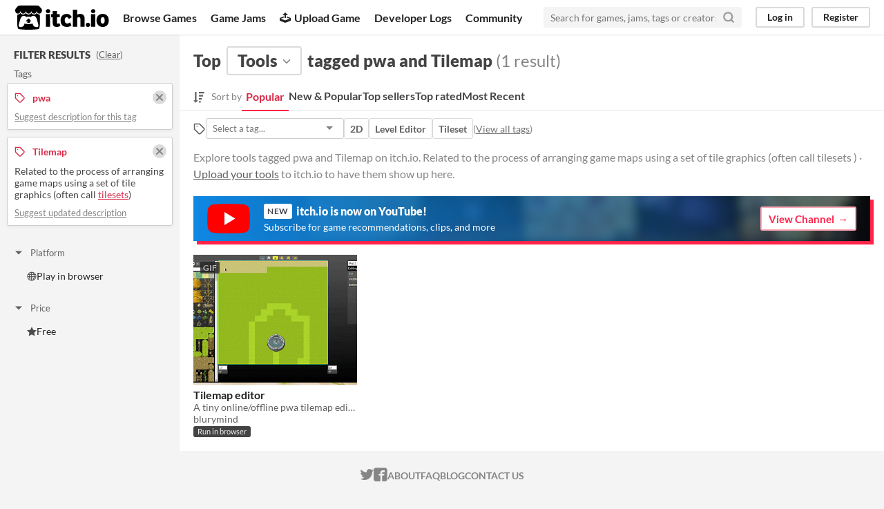

--- FILE ---
content_type: text/html
request_url: https://itch.io/tools/tag-pwa/tag-tilemap
body_size: 5305
content:
<!DOCTYPE HTML><html lang="en"><head><meta charset="UTF-8"/><META name="GENERATOR" content="IBM HomePage Builder 2001 V5.0.0 for Windows"><meta name="msvalidate.01" content="3BB4D18369B9C21326AF7A99FCCC5A09" /><meta property="fb:app_id" content="537395183072744" /><title>Top tools tagged pwa and Tilemap - itch.io</title><meta name="csrf_token" value="WyJWZ1Z3IiwxNzY4ODAzMjk0LCJnU3NWUHRQSjhJMG81ZngiXQ==.GGu8teDIToPbrSIW/WwE8vtWuXU=" /><meta content="Top tools tagged pwa and Tilemap" property="og:title"/><meta content="itch.io" property="og:site_name"/><meta content="4503599627724030" property="twitter:account_id"/><link rel="next" href="?page=2"/><link rel="manifest" href="/static/manifest.json"/><meta content="@itchio" name="twitter:creator"/><meta content="Top tools tagged pwa and Tilemap" name="twitter:title"/><meta content="Explore tools tagged pwa and Tilemap on itch.io. Related to the process of arranging game maps using a set of tile graphics (often call tilesets )" name="twitter:description"/><meta content="@itchio" name="twitter:site"/><meta content="summary_large_image" name="twitter:card"/><meta content="https://img.itch.zone/aW1nLzYzOTE0NDIuZ2lm/508x254%23mb/N7iNAk.gif" name="twitter:image"/><meta content="Find tools tagged pwa and Tilemap like Tilemap editor on itch.io, the indie game hosting marketplace. Related to the process of arranging game maps using a set of tile graphics (often call tilesets )" property="og:description"/><meta content="Find tools tagged pwa and Tilemap like Tilemap editor on itch.io, the indie game hosting marketplace. Related to the process of arranging game maps using a set of tile graphics (often call tilesets )" name="description"/><meta content="width=device-width, initial-scale=1" name="viewport"/><meta content="#FA5C5C" name="theme-color"/><link rel="stylesheet" href="https://static.itch.io/main.css?1768785863"/><link rel="stylesheet" href="https://static.itch.io/selectize.min.css"/><script type="text/javascript">if (!window.location.hostname.match(/localhost/)) {      window.dataLayer = window.dataLayer || [];
      function gtag(){dataLayer.push(arguments);}
      gtag('js', new Date());
      gtag('config', "G-36R7NPBMLS", {});
      (function(d, t, s, m) {
        s = d.createElement(t);
        s.src = "https:\/\/www.googletagmanager.com\/gtag\/js?id=G-36R7NPBMLS";
        s.async = 1;
        m = d.getElementsByTagName(t)[0];
        m.parentNode.insertBefore(s, m);
      })(document, "script");
      }</script><script type="text/javascript">window.itchio_translations_url = 'https://static.itch.io/translations';</script><script src="https://static.itch.io/lib.min.js?1768785863" type="text/javascript"></script><script defer src="https://static.itch.io/react.min.js?1768785863" type="text/javascript"></script><script defer src="https://static.itch.io/selectize.min.js?1768785863" type="text/javascript"></script><script src="https://static.itch.io/browse_games.min.js?1768785863" type="text/javascript"></script><script type="text/javascript">I.current_user = null;</script></head><body data-host="itch.io" data-page_name="browse_tools" class="locale_en wide_layout_widget layout_widget responsive"><div id="header_4532642" class="header_widget base_widget"><a class="skip_to_main" href="#maincontent">Skip to main content</a><div class="primary_header"><h1 class="title" title="itch.io - indie game hosting marketplace"><a class="header_logo" title="itch.io - indie game hosting marketplace" href="/"><span class="visually_hidden">itch.io</span><img alt="itch.io logo &amp; title" width="775" height="199" class="full_logo" src="https://static.itch.io/images/logo-black-new.svg"/><img alt="itch.io logo" width="262" height="235" class="minimal_logo" src="https://static.itch.io/images/itchio-textless-black.svg"/></a></h1><div class="header_buttons"><a data-label="browse" href="/games" class="header_button browse_btn">Browse Games</a><a data-label="jams" href="/jams" class="header_button jams_btn">Game Jams</a><a data-label="developers" href="/developers" class="header_button developers_btn"><span aria-hidden="true" class="icon icon-upload"></span>Upload Game</a><a data-label="devlogs" href="/devlogs" class="header_button devlogs_btn">Developer Logs</a><a data-label="community.home" href="/community" class="header_button community.home_btn">Community</a></div><form class="game_search" action="/search"><input name="q" required="required" placeholder="Search for games, jams, tags or creators" class="search_input" type="text"/><button class="submit_btn" aria-label="Search"><svg stroke-linejoin="round" aria-hidden class="svgicon icon_search" version="1.1" role="img" fill="none" viewBox="0 0 24 24" stroke="currentColor" width="18" height="18" stroke-width="3" stroke-linecap="round"><circle cx="11" cy="11" r="8"></circle><line x1="21" y1="21" x2="16.65" y2="16.65"></line></svg></button></form><div id="user_panel_2328530" class="user_panel_widget base_widget"><a data-label="log_in" class="panel_button" href="/login" data-register_action="header">Log in</a><a data-label="register" class="panel_button register_button" href="/register" data-register_action="header">Register</a></div></div><div class="header_dropdown" data-target="browse"><a href="/games/store">Indie game store</a><a href="/games/free">Free games</a><a href="/games/fun">Fun games</a><a href="/games/tag-horror">Horror games</a><div class="divider"></div><a href="/tools">Game development</a><a href="/game-assets">Assets</a><a href="/comics">Comics</a><div class="divider"></div><a href="/sales">Sales</a><a href="/bundles">Bundles</a><div class="divider"></div><a href="/jobs">Jobs</a><div class="divider"></div><a href="/tags">Tags</a><a href="/game-development/engines">Game Engines</a></div></div><div id="browse_tools_9024045" class="browse_tools_page browse_base_page page_widget base_widget"><div class="grid_columns"><div class="column filter_column_outer"><section class="filter_column"><div class="filters_header"><h2>Filter Results</h2><span class="clear_filters"> (<a rel="nofollow" href="/tools">Clear</a>)</span></div><div class="filter_pickers"><section class="filter_group"><div class="filter_label">Tags</div><div class="filter_tags"><div class="filter_tag"><h3><svg stroke-linejoin="round" aria-hidden class="svgicon icon_tag" version="1.1" role="img" fill="none" viewBox="0 0 24 24" stroke="currentColor" width="16" height="16" stroke-width="2" stroke-linecap="round"><path d="M20.59 13.41l-7.17 7.17a2 2 0 0 1-2.83 0L2 12V2h10l8.59 8.59a2 2 0 0 1 0 2.82z"></path><line x1="7" y1="7" x2="7" y2="7"></line></svg><span class="text">pwa</span><a class="filter_clear" href="/tools/tag-tilemap"><svg stroke-linejoin="round" aria-hidden class="svgicon icon_cross2" version="1.1" role="img" fill="none" viewBox="0 0 24 24" stroke="currentColor" width="16" height="16" stroke-width="3" stroke-linecap="round"><line x1="18" y1="6" x2="6" y2="18"></line><line x1="6" y1="6" x2="18" y2="18"></line></svg></a></h3><p class="suggest_description"><a data-lightbox_url="/suggest-tag/pwa" href="javascript:void(0);" class="suggest_description_btn">Suggest description for this tag</a></p></div><div class="filter_tag"><h3><svg stroke-linejoin="round" aria-hidden class="svgicon icon_tag" version="1.1" role="img" fill="none" viewBox="0 0 24 24" stroke="currentColor" width="16" height="16" stroke-width="2" stroke-linecap="round"><path d="M20.59 13.41l-7.17 7.17a2 2 0 0 1-2.83 0L2 12V2h10l8.59 8.59a2 2 0 0 1 0 2.82z"></path><line x1="7" y1="7" x2="7" y2="7"></line></svg><span class="text">Tilemap</span><a class="filter_clear" href="/tools/tag-pwa"><svg stroke-linejoin="round" aria-hidden class="svgicon icon_cross2" version="1.1" role="img" fill="none" viewBox="0 0 24 24" stroke="currentColor" width="16" height="16" stroke-width="3" stroke-linecap="round"><line x1="18" y1="6" x2="6" y2="18"></line><line x1="6" y1="6" x2="18" y2="18"></line></svg></a></h3><div class="tag_description"><p>Related to the process of arranging game maps using a set of tile graphics (often call <a href="https://itch.io/game-assets/tag-tileset" target="_blank">tilesets</a>)</p></div><p class="suggest_description"><a data-lightbox_url="/suggest-tag/tilemap" href="javascript:void(0);" class="suggest_description_btn">Suggest updated description</a></p></div></div></section><div id="browse_filter_group_7944144" class="browse_filter_group_widget base_widget filters_open"><div class="filter_group_label"><button onclick="$(this).closest(&#039;.browse_filter_group_widget&#039;).toggleClass(&#039;filters_open&#039;)" class="group_toggle_btn" type="button"><span class="filter_arrow"><span class="icon icon-triangle-down" aria-hidden="true"></span><span class="icon icon-triangle-right" aria-hidden="true"></span></span>Platform</button></div><ul><li><a><span aria-hidden="true" class="icon icon-globe"></span>Play in browser</a></li></ul></div><div id="browse_filter_group_95183" class="browse_filter_group_widget base_widget filters_open"><div class="filter_group_label"><button onclick="$(this).closest(&#039;.browse_filter_group_widget&#039;).toggleClass(&#039;filters_open&#039;)" class="group_toggle_btn" type="button"><span class="filter_arrow"><span class="icon icon-triangle-down" aria-hidden="true"></span><span class="icon icon-triangle-right" aria-hidden="true"></span></span>Price</button></div><ul><li><a href="/tools/free/tag-pwa/tag-tilemap"><span aria-hidden="true" class="icon icon-star"></span>Free</a></li></ul></div></div></section></div><div tabindex="-1" id="maincontent" class="column grid_column_outer"><div class="grid_column"><div class="browse_header"><div class="mobile_filter_row"><button class="mobile_filter_btn"><svg stroke-linejoin="round" aria-hidden class="svgicon icon_filter" version="1.1" role="img" fill="none" viewBox="0 0 24 24" stroke="currentColor" width="16" height="16" stroke-width="2" stroke-linecap="round"><polygon points="22 3 2 3 10 12.46 10 19 14 21 14 12.46 22 3"></polygon></svg>Filter</button></div><h2><span>Top</span><div class="classification_picker"><div data-label="classification_picker" class="filter_picker_widget base_widget" id="filter_picker_2465890" data-action="open"><button class="filter_value"><span class="value_label">Tools</span><svg stroke-linejoin="round" aria-hidden class="svgicon icon_down_tick2" version="1.1" role="img" fill="none" viewBox="0 0 24 24" stroke="currentColor" width="18" height="18" stroke-width="2" stroke-linecap="round"><polyline points="6 9 12 15 18 9"></polyline></svg></button><div class="filter_popup"><div class="filter_options"><a data-value="game" data-action="classification" data-label="game" class="filter_option " href="/games">Games</a><a data-value="tool" data-action="classification" data-label="tool" class="filter_option " href="/tools">Tools</a><a data-value="assets" data-action="classification" data-label="assets" class="filter_option " href="/game-assets">Game assets</a><a data-value="comic" data-action="classification" data-label="comic" class="filter_option " href="/comics">Comics</a><a data-value="book" data-action="classification" data-label="book" class="filter_option " href="/books">Books</a><a data-value="physical_game" data-action="classification" data-label="physical_game" class="filter_option " href="/physical-games">Physical games</a><a data-value="soundtrack" data-action="classification" data-label="soundtrack" class="filter_option " href="/soundtracks">Albums &amp; soundtracks</a><a data-value="game_mod" data-action="classification" data-label="game_mod" class="filter_option " href="/game-mods">Game mods</a><a data-value="other" data-action="classification" data-label="other" class="filter_option " href="/misc">Everything else</a></div></div></div></div><span>tagged pwa and Tilemap</span><nobr class="game_count"> (1 result)</nobr></h2><div id="browse_sort_options_6525072" class="browse_sort_options_widget base_widget"><span class="sort_label"><svg role="img" fill="currentColor" aria-hidden viewBox="0 0 455 488" width="16" height="17" class="svgicon icon_sort" version="1.1"><path d="M304 392v48c0 4.5-3.5 8-8 8h-64c-4.5 0-8-3.5-8-8v-48c0-4.5 3.5-8 8-8h64c4.5 0 8 3.5 8 8zM184 360c0 2.25-1 4.25-2.5 6l-79.75 79.75c-1.75 1.5-3.75 2.25-5.75 2.25s-4-0.75-5.75-2.25l-80-80c-2.25-2.5-3-5.75-1.75-8.75s4.25-5 7.5-5h48v-344c0-4.5 3.5-8 8-8h48c4.5 0 8 3.5 8 8v344h48c4.5 0 8 3.5 8 8zM352 264v48c0 4.5-3.5 8-8 8h-112c-4.5 0-8-3.5-8-8v-48c0-4.5 3.5-8 8-8h112c4.5 0 8 3.5 8 8zM400 136v48c0 4.5-3.5 8-8 8h-160c-4.5 0-8-3.5-8-8v-48c0-4.5 3.5-8 8-8h160c4.5 0 8 3.5 8 8zM448 8v48c0 4.5-3.5 8-8 8h-208c-4.5 0-8-3.5-8-8v-48c0-4.5 3.5-8 8-8h208c4.5 0 8 3.5 8 8z"></path></svg><div>Sort by</div></span><ul class="sorts"><li><button class="active">Popular</button></li><li><a data-label="popularity2" href="/tools/new-and-popular/tag-pwa/tag-tilemap" data-action="sort">New &amp; Popular</a></li><li><a data-label="purchases" href="/tools/top-sellers/tag-pwa/tag-tilemap" data-action="sort">Top sellers</a></li><li><a data-label="rating" href="/tools/top-rated/tag-pwa/tag-tilemap" data-action="sort">Top rated</a></li><li><a data-label="newest" href="/tools/newest/tag-pwa/tag-tilemap" data-action="sort">Most Recent</a></li></ul></div><div class="sort_options_mobile"><div id="filter_picker_1334332" class="filter_picker_widget base_widget has_selection"><button class="filter_value"><span class="value_label">Popular</span><svg stroke-linejoin="round" aria-hidden class="svgicon icon_down_tick2" version="1.1" role="img" fill="none" viewBox="0 0 24 24" stroke="currentColor" width="18" height="18" stroke-width="2" stroke-linecap="round"><polyline points="6 9 12 15 18 9"></polyline></svg></button><div class="filter_popup"><div class="filter_options"><a data-value="popularity" class="filter_option " href="/tools/tag-pwa/tag-tilemap">Popular</a><a data-value="popularity2" class="filter_option " href="/tools/new-and-popular/tag-pwa/tag-tilemap">New &amp; Popular</a><a data-value="purchases" class="filter_option " href="/tools/top-sellers/tag-pwa/tag-tilemap">Top sellers</a><a data-value="rating" class="filter_option " href="/tools/top-rated/tag-pwa/tag-tilemap">Top rated</a><a data-value="newest" class="filter_option " href="/tools/newest/tag-pwa/tag-tilemap">Most Recent</a></div></div></div><div class="game_count">1 result</div></div><div id="browse_related_tags_3602201" class="browse_related_tags_widget base_widget"><span class="tags_label" title="Filter by tag"><svg stroke-linejoin="round" aria-hidden class="svgicon icon_tag" version="1.1" role="img" fill="none" viewBox="0 0 24 24" stroke="currentColor" width="18" height="18" stroke-width="2" stroke-linecap="round"><path d="M20.59 13.41l-7.17 7.17a2 2 0 0 1-2.83 0L2 12V2h10l8.59 8.59a2 2 0 0 1 0 2.82z"></path><line x1="7" y1="7" x2="7" y2="7"></line></svg></span><div class="tag_selector"></div><div class="tag_segmented_btn"><a data-action="related_tags" data-label="2d" title="2D games" href="/tools/tag-2d">2D</a></div> <div class="tag_segmented_btn"><a data-action="related_tags" data-label="level-editor" title="Level Editor games" href="/tools/tag-level-editor">Level Editor</a></div> <div class="tag_segmented_btn"><a data-action="related_tags" data-label="tileset" title="Tileset games" href="/tools/tag-tileset">Tileset</a></div> <div class="tags_label"><span class="browse_top_tags"> (<a href="/tags">View all tags</a>)</span></div></div><p class="search_description">Explore tools tagged pwa and Tilemap on itch.io. Related to the process of arranging game maps using a set of tile graphics (often call tilesets ) · <a data-label="upload_game" href="/docs/creators/faq" data-action="header">Upload your tools</a> to itch.io to have them show up here.</p></div><a class="youtube_banner" href="https://www.youtube.com/itchiogames?sub_confirmation=1"><div><svg class="youtube_icon" xmlns="http://www.w3.org/2000/svg" xmlns:xlink="http://www.w3.org/1999/xlink" version="1.0" id="Layer_1" x="0px" y="0px" viewBox="0 0 158 110" enable-background="new 0 0 158 110" xml:space="preserve">
  <path id="XMLID_142_" fill="#FF0000" d="M154.4,17.5c-1.8-6.7-7.1-12-13.9-13.8C128.2,0.5,79,0.5,79,0.5s-48.3-0.2-60.6,3  c-6.8,1.8-13.3,7.3-15.1,14C0,29.7,0.3,55,0.3,55S0,80.3,3.3,92.5c1.8,6.7,8.4,12.2,15.1,14c12.3,3.3,60.6,3,60.6,3s48.3,0.2,60.6-3  c6.8-1.8,13.1-7.3,14.9-14c3.3-12.1,3.3-37.5,3.3-37.5S157.7,29.7,154.4,17.5z"/>
  <polygon id="XMLID_824_" fill="#FFFFFF" points="63.9,79.2 103.2,55 63.9,30.8 "/>
  </svg></div><div><h4><span class="new">New</span> itch.io is now on YouTube!</h4><p>Subscribe for game recommendations, clips, and more</p></div><div class="button outline forward_link">View Channel</div></a><div class="grid_outer"><div class="game_grid_widget base_widget browse_game_grid"><div data-game_id="1102502" dir="auto" class="game_cell has_cover lazy_images"><div class="game_thumb" style="background-color:#414141;"><a data-action="game_grid" data-label="game:1102502:thumb" href="https://blurymind.itch.io/tilemap-editor" tabindex="-1" class="thumb_link game_link"><img width="315" height="250" class="lazy_loaded" data-lazy_src="https://img.itch.zone/aW1nLzYzOTE0NDIuZ2lm/315x250%23c/ngcCVL.gif"/><div class="gif_label">GIF</div><div class="gif_overlay" data-gif="https://img.itch.zone/aW1nLzYzOTE0NDIuZ2lm/original/5gmPAm.gif"></div></a></div><div class="game_cell_data"><div class="game_title"><a data-action="game_grid" data-label="game:1102502:title" class="title game_link" href="https://blurymind.itch.io/tilemap-editor">Tilemap editor</a></div><div class="game_text" title="A tiny online/offline pwa tilemap editor">A tiny online/offline pwa tilemap editor</div><div class="game_author"><a data-label="user:118190" href="https://blurymind.itch.io" data-action="game_grid">blurymind</a></div><div class="game_platform"><span class="web_flag">Run in browser</span></div></div></div></div></div><a href="https://www.youtube.com/itchiogames?sub_confirmation=1" id="youtube_mobile_banner_2133282" class="youtube_mobile_banner_widget base_widget"><svg class="youtube_icon" xmlns="http://www.w3.org/2000/svg" xmlns:xlink="http://www.w3.org/1999/xlink" version="1.0" id="Layer_1" x="0px" y="0px" viewBox="0 0 158 110" enable-background="new 0 0 158 110" xml:space="preserve">
<path id="XMLID_142_" fill="#FF0000" d="M154.4,17.5c-1.8-6.7-7.1-12-13.9-13.8C128.2,0.5,79,0.5,79,0.5s-48.3-0.2-60.6,3  c-6.8,1.8-13.3,7.3-15.1,14C0,29.7,0.3,55,0.3,55S0,80.3,3.3,92.5c1.8,6.7,8.4,12.2,15.1,14c12.3,3.3,60.6,3,60.6,3s48.3,0.2,60.6-3  c6.8-1.8,13.1-7.3,14.9-14c3.3-12.1,3.3-37.5,3.3-37.5S157.7,29.7,154.4,17.5z"/>
<polygon id="XMLID_824_" fill="#FFFFFF" points="63.9,79.2 103.2,55 63.9,30.8 "/>
</svg><span><strong>itch.io</strong> now on YouTube!</span><span class="subscribe_button">Subscribe</span></a></div></div></div></div><div class="footer"><div class="primary"><div class="social"><a href="https://twitter.com/itchio"><span aria-hidden="true" class="icon icon-twitter"></span><span class="screenreader_only">itch.io on Twitter</span></a><a href="https://www.facebook.com/itchiogames"><span aria-hidden="true" class="icon icon-facebook"></span><span class="screenreader_only">itch.io on Facebook</span></a></div><a href="/docs/general/about">About</a><a href="/docs/general/faq">FAQ</a><a href="/blog">Blog</a><a href="/support">Contact us</a></div><div class="secondary"><span class="copyright">Copyright © 2026 itch corp</span><span class="spacer"> · </span><a href="/directory">Directory</a><span class="spacer"> · </span><a rel="nofollow" href="/docs/legal/terms">Terms</a><span class="spacer"> · </span><a rel="nofollow" href="/docs/legal/privacy-policy">Privacy</a><span class="spacer"> · </span><a rel="nofollow" href="/docs/legal/cookie-policy">Cookies</a></div></div><script id="loading_lightbox_tpl" type="text/template"><div class="lightbox loading_lightbox" aria-live="polite"><div class="loader_outer"><div class="loader_label">Loading</div><div class="loader_bar"><div class="loader_bar_slider"></div></div></div></div></script><script type="text/javascript">init_BrowseRelatedTags('#browse_related_tags_3602201', {"tags_url":"\/tags.json?format=browse&classification=tool","classification":"tool","classification_label":"Tools"});init_BrowseTools('#browse_tools_9024045', {"facets":{"tag":["pwa","tilemap"],"classification":"tool"},"current_page":1});init_Header('#header_4532642', {"autocomplete_props":{"i18n":{"search_placeholder":"Search for games, jams, tags or creators","search":"Search"},"ca_source":25,"ca_types":{"jam":4,"game":1,"featured_tag":7,"browse_facet":8},"autocomplete_url":"\/autocomplete","search_url":"\/search"}});
I.setup_page();</script></body></html>